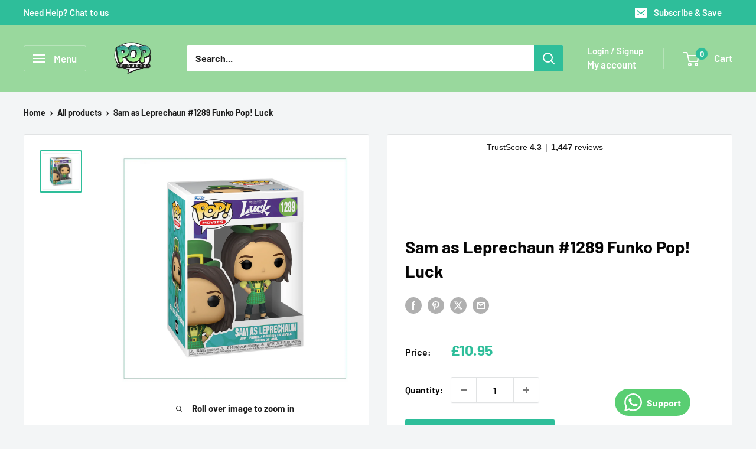

--- FILE ---
content_type: text/javascript; charset=utf-8
request_url: https://www.popfigures.com/products/sam-as-leprechaun-1289-funko-pop-luck-preorder.js
body_size: 97
content:
{"id":7014195658891,"title":"Sam as Leprechaun #1289 Funko Pop! Luck","handle":"sam-as-leprechaun-1289-funko-pop-luck-preorder","description":"\u003ch2\u003eSam as Leprechaun #1289 Funko Pop! Luck\u003c\/h2\u003e\n\u003cul\u003e\n\u003cli\u003e\u003cspan\u003ePop! Sam as Leprechaun 1289\u003c\/span\u003e\u003c\/li\u003e\n\u003cli\u003e\u003cspan\u003e3 3\/4\" tall approx\u003c\/span\u003e\u003c\/li\u003e\n\u003cli\u003e\u003cspan\u003e\u003cspan class=\"Apple-tab-span\"\u003e \u003c\/span\u003eVinyl\u003c\/span\u003e\u003c\/li\u003e\n\u003cli\u003e\u003cspan\u003e\u003cspan class=\"Apple-tab-span\"\u003e \u003c\/span\u003eImported\u003c\/span\u003e\u003c\/li\u003e\n\u003cli\u003e\u003cspan\u003e\u003cspan class=\"Apple-tab-span\"\u003e \u003c\/span\u003eBy Funko\u003c\/span\u003e\u003c\/li\u003e\n\u003cli\u003e\u003cspan\u003eItem number 67864\u003c\/span\u003e\u003c\/li\u003e\n\u003c\/ul\u003e\n\u003ch4\u003eIndulge in the luck of the Irish with our Sam as Leprechaun #1289 Funko Pop! This exclusive collectible combines the beloved character of Sam with the whimsy of a leprechaun. With its vibrant colors and intricate details, it is the perfect addition to any Funko Pop collection. Bring a touch of magic and charm to your home with this lucky find.\u003c\/h4\u003e","published_at":"2022-10-18T14:04:53+01:00","created_at":"2022-10-18T13:36:04+01:00","vendor":"Pop Figures | Funko | Pop Funko | Funko Pop","type":"","tags":["Funko","Movies","Movies Merch","no sale"],"price":1095,"price_min":1095,"price_max":1095,"available":true,"price_varies":false,"compare_at_price":null,"compare_at_price_min":0,"compare_at_price_max":0,"compare_at_price_varies":false,"variants":[{"id":40963384672395,"title":"Default Title","option1":"Default Title","option2":null,"option3":null,"sku":"iJ1A (II5)","requires_shipping":true,"taxable":true,"featured_image":null,"available":true,"name":"Sam as Leprechaun #1289 Funko Pop! Luck","public_title":null,"options":["Default Title"],"price":1095,"weight":200,"compare_at_price":null,"inventory_management":"shopify","barcode":"889698678643","quantity_rule":{"min":1,"max":null,"increment":1},"quantity_price_breaks":[],"requires_selling_plan":false,"selling_plan_allocations":[]}],"images":["\/\/cdn.shopify.com\/s\/files\/1\/0363\/7133\/3259\/products\/Sam_as_Leprechaun_1289_Funko_Pop_Luck.png?v=1736160135"],"featured_image":"\/\/cdn.shopify.com\/s\/files\/1\/0363\/7133\/3259\/products\/Sam_as_Leprechaun_1289_Funko_Pop_Luck.png?v=1736160135","options":[{"name":"Title","position":1,"values":["Default Title"]}],"url":"\/products\/sam-as-leprechaun-1289-funko-pop-luck-preorder","media":[{"alt":"Funko Pop! Sam as Leprechaun #1289, showcasing a playful leprechaun figure adorned in green with a charming expression.\n","id":23273125576843,"position":1,"preview_image":{"aspect_ratio":1.0,"height":1512,"width":1512,"src":"https:\/\/cdn.shopify.com\/s\/files\/1\/0363\/7133\/3259\/products\/Sam_as_Leprechaun_1289_Funko_Pop_Luck.png?v=1736160135"},"aspect_ratio":1.0,"height":1512,"media_type":"image","src":"https:\/\/cdn.shopify.com\/s\/files\/1\/0363\/7133\/3259\/products\/Sam_as_Leprechaun_1289_Funko_Pop_Luck.png?v=1736160135","width":1512}],"requires_selling_plan":false,"selling_plan_groups":[]}

--- FILE ---
content_type: text/javascript; charset=utf-8
request_url: https://www.popfigures.com/products/sam-as-leprechaun-1289-funko-pop-luck-preorder.js
body_size: 1133
content:
{"id":7014195658891,"title":"Sam as Leprechaun #1289 Funko Pop! Luck","handle":"sam-as-leprechaun-1289-funko-pop-luck-preorder","description":"\u003ch2\u003eSam as Leprechaun #1289 Funko Pop! Luck\u003c\/h2\u003e\n\u003cul\u003e\n\u003cli\u003e\u003cspan\u003ePop! Sam as Leprechaun 1289\u003c\/span\u003e\u003c\/li\u003e\n\u003cli\u003e\u003cspan\u003e3 3\/4\" tall approx\u003c\/span\u003e\u003c\/li\u003e\n\u003cli\u003e\u003cspan\u003e\u003cspan class=\"Apple-tab-span\"\u003e \u003c\/span\u003eVinyl\u003c\/span\u003e\u003c\/li\u003e\n\u003cli\u003e\u003cspan\u003e\u003cspan class=\"Apple-tab-span\"\u003e \u003c\/span\u003eImported\u003c\/span\u003e\u003c\/li\u003e\n\u003cli\u003e\u003cspan\u003e\u003cspan class=\"Apple-tab-span\"\u003e \u003c\/span\u003eBy Funko\u003c\/span\u003e\u003c\/li\u003e\n\u003cli\u003e\u003cspan\u003eItem number 67864\u003c\/span\u003e\u003c\/li\u003e\n\u003c\/ul\u003e\n\u003ch4\u003eIndulge in the luck of the Irish with our Sam as Leprechaun #1289 Funko Pop! This exclusive collectible combines the beloved character of Sam with the whimsy of a leprechaun. With its vibrant colors and intricate details, it is the perfect addition to any Funko Pop collection. Bring a touch of magic and charm to your home with this lucky find.\u003c\/h4\u003e","published_at":"2022-10-18T14:04:53+01:00","created_at":"2022-10-18T13:36:04+01:00","vendor":"Pop Figures | Funko | Pop Funko | Funko Pop","type":"","tags":["Funko","Movies","Movies Merch","no sale"],"price":1095,"price_min":1095,"price_max":1095,"available":true,"price_varies":false,"compare_at_price":null,"compare_at_price_min":0,"compare_at_price_max":0,"compare_at_price_varies":false,"variants":[{"id":40963384672395,"title":"Default Title","option1":"Default Title","option2":null,"option3":null,"sku":"iJ1A (II5)","requires_shipping":true,"taxable":true,"featured_image":null,"available":true,"name":"Sam as Leprechaun #1289 Funko Pop! Luck","public_title":null,"options":["Default Title"],"price":1095,"weight":200,"compare_at_price":null,"inventory_management":"shopify","barcode":"889698678643","quantity_rule":{"min":1,"max":null,"increment":1},"quantity_price_breaks":[],"requires_selling_plan":false,"selling_plan_allocations":[]}],"images":["\/\/cdn.shopify.com\/s\/files\/1\/0363\/7133\/3259\/products\/Sam_as_Leprechaun_1289_Funko_Pop_Luck.png?v=1736160135"],"featured_image":"\/\/cdn.shopify.com\/s\/files\/1\/0363\/7133\/3259\/products\/Sam_as_Leprechaun_1289_Funko_Pop_Luck.png?v=1736160135","options":[{"name":"Title","position":1,"values":["Default Title"]}],"url":"\/products\/sam-as-leprechaun-1289-funko-pop-luck-preorder","media":[{"alt":"Funko Pop! Sam as Leprechaun #1289, showcasing a playful leprechaun figure adorned in green with a charming expression.\n","id":23273125576843,"position":1,"preview_image":{"aspect_ratio":1.0,"height":1512,"width":1512,"src":"https:\/\/cdn.shopify.com\/s\/files\/1\/0363\/7133\/3259\/products\/Sam_as_Leprechaun_1289_Funko_Pop_Luck.png?v=1736160135"},"aspect_ratio":1.0,"height":1512,"media_type":"image","src":"https:\/\/cdn.shopify.com\/s\/files\/1\/0363\/7133\/3259\/products\/Sam_as_Leprechaun_1289_Funko_Pop_Luck.png?v=1736160135","width":1512}],"requires_selling_plan":false,"selling_plan_groups":[]}

--- FILE ---
content_type: text/javascript; charset=utf-8
request_url: https://www.popfigures.com/products/sam-as-leprechaun-1289-funko-pop-luck-preorder.js?currency=GBP&country=GB
body_size: 550
content:
{"id":7014195658891,"title":"Sam as Leprechaun #1289 Funko Pop! Luck","handle":"sam-as-leprechaun-1289-funko-pop-luck-preorder","description":"\u003ch2\u003eSam as Leprechaun #1289 Funko Pop! Luck\u003c\/h2\u003e\n\u003cul\u003e\n\u003cli\u003e\u003cspan\u003ePop! Sam as Leprechaun 1289\u003c\/span\u003e\u003c\/li\u003e\n\u003cli\u003e\u003cspan\u003e3 3\/4\" tall approx\u003c\/span\u003e\u003c\/li\u003e\n\u003cli\u003e\u003cspan\u003e\u003cspan class=\"Apple-tab-span\"\u003e \u003c\/span\u003eVinyl\u003c\/span\u003e\u003c\/li\u003e\n\u003cli\u003e\u003cspan\u003e\u003cspan class=\"Apple-tab-span\"\u003e \u003c\/span\u003eImported\u003c\/span\u003e\u003c\/li\u003e\n\u003cli\u003e\u003cspan\u003e\u003cspan class=\"Apple-tab-span\"\u003e \u003c\/span\u003eBy Funko\u003c\/span\u003e\u003c\/li\u003e\n\u003cli\u003e\u003cspan\u003eItem number 67864\u003c\/span\u003e\u003c\/li\u003e\n\u003c\/ul\u003e\n\u003ch4\u003eIndulge in the luck of the Irish with our Sam as Leprechaun #1289 Funko Pop! This exclusive collectible combines the beloved character of Sam with the whimsy of a leprechaun. With its vibrant colors and intricate details, it is the perfect addition to any Funko Pop collection. Bring a touch of magic and charm to your home with this lucky find.\u003c\/h4\u003e","published_at":"2022-10-18T14:04:53+01:00","created_at":"2022-10-18T13:36:04+01:00","vendor":"Pop Figures | Funko | Pop Funko | Funko Pop","type":"","tags":["Funko","Movies","Movies Merch","no sale"],"price":1095,"price_min":1095,"price_max":1095,"available":true,"price_varies":false,"compare_at_price":null,"compare_at_price_min":0,"compare_at_price_max":0,"compare_at_price_varies":false,"variants":[{"id":40963384672395,"title":"Default Title","option1":"Default Title","option2":null,"option3":null,"sku":"iJ1A (II5)","requires_shipping":true,"taxable":true,"featured_image":null,"available":true,"name":"Sam as Leprechaun #1289 Funko Pop! Luck","public_title":null,"options":["Default Title"],"price":1095,"weight":200,"compare_at_price":null,"inventory_management":"shopify","barcode":"889698678643","quantity_rule":{"min":1,"max":null,"increment":1},"quantity_price_breaks":[],"requires_selling_plan":false,"selling_plan_allocations":[]}],"images":["\/\/cdn.shopify.com\/s\/files\/1\/0363\/7133\/3259\/products\/Sam_as_Leprechaun_1289_Funko_Pop_Luck.png?v=1736160135"],"featured_image":"\/\/cdn.shopify.com\/s\/files\/1\/0363\/7133\/3259\/products\/Sam_as_Leprechaun_1289_Funko_Pop_Luck.png?v=1736160135","options":[{"name":"Title","position":1,"values":["Default Title"]}],"url":"\/products\/sam-as-leprechaun-1289-funko-pop-luck-preorder","media":[{"alt":"Funko Pop! Sam as Leprechaun #1289, showcasing a playful leprechaun figure adorned in green with a charming expression.\n","id":23273125576843,"position":1,"preview_image":{"aspect_ratio":1.0,"height":1512,"width":1512,"src":"https:\/\/cdn.shopify.com\/s\/files\/1\/0363\/7133\/3259\/products\/Sam_as_Leprechaun_1289_Funko_Pop_Luck.png?v=1736160135"},"aspect_ratio":1.0,"height":1512,"media_type":"image","src":"https:\/\/cdn.shopify.com\/s\/files\/1\/0363\/7133\/3259\/products\/Sam_as_Leprechaun_1289_Funko_Pop_Luck.png?v=1736160135","width":1512}],"requires_selling_plan":false,"selling_plan_groups":[]}